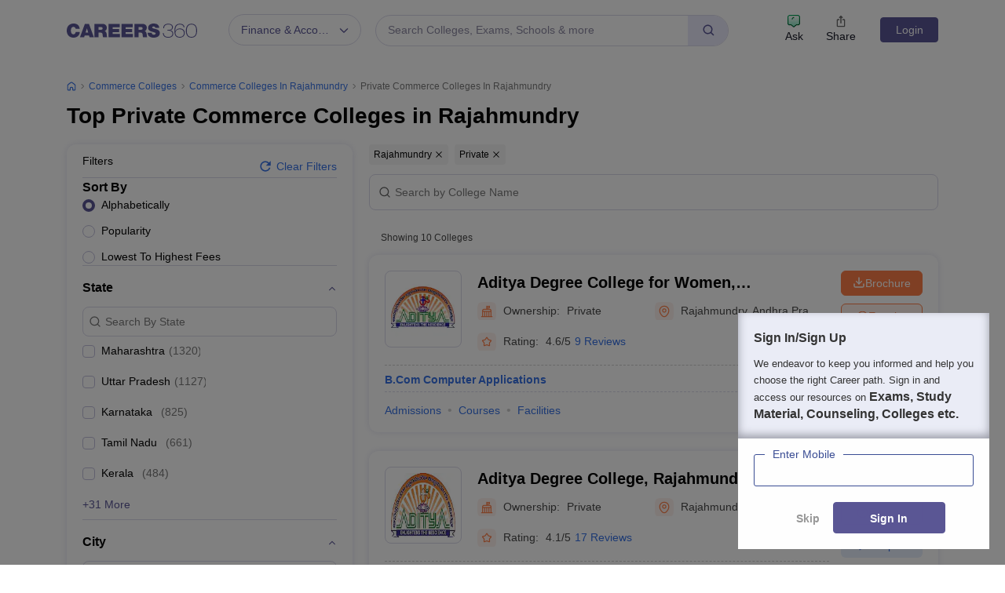

--- FILE ---
content_type: text/html; charset=UTF-8
request_url: https://geolocation-db.com/json/
body_size: 78
content:
{"country_code":"US","country_name":"United States","city":"Columbus","postal":"43215","latitude":39.9653,"longitude":-83.0235,"IPv4":"3.16.188.230","state":"Ohio"}

--- FILE ---
content_type: text/html; charset=utf-8
request_url: https://www.google.com/recaptcha/api2/aframe
body_size: 182
content:
<!DOCTYPE HTML><html><head><meta http-equiv="content-type" content="text/html; charset=UTF-8"></head><body><script nonce="LscC0gQEyYECqpQEOPr0Bg">/** Anti-fraud and anti-abuse applications only. See google.com/recaptcha */ try{var clients={'sodar':'https://pagead2.googlesyndication.com/pagead/sodar?'};window.addEventListener("message",function(a){try{if(a.source===window.parent){var b=JSON.parse(a.data);var c=clients[b['id']];if(c){var d=document.createElement('img');d.src=c+b['params']+'&rc='+(localStorage.getItem("rc::a")?sessionStorage.getItem("rc::b"):"");window.document.body.appendChild(d);sessionStorage.setItem("rc::e",parseInt(sessionStorage.getItem("rc::e")||0)+1);localStorage.setItem("rc::h",'1768884118951');}}}catch(b){}});window.parent.postMessage("_grecaptcha_ready", "*");}catch(b){}</script></body></html>

--- FILE ---
content_type: text/css
request_url: https://cnextassets.careers360.com/frontend/_react/src_client_assets_css_common_fat-footer_css.66f6f4846dd448e4e5a6.css
body_size: 1215
content:
.slider_heading{color:#111;font-size:20px;padding-bottom:7px}.fat_footer .nav-tabs .nav-item button{border:none;padding:9px 20px}.slider_no_bg_color{background-color:#fff;border-radius:5px;box-shadow:0 1px 6px 0 #00000026;margin:10px 0;padding:15px}.slider_list ul{list-style:none;margin:0;padding:0}.slider_list{border-top:2px dashed #eee;min-height:160px;padding:10px 10px 0}.slider_list li{display:inline-block;width:50%}.slider_list li a{text-decoration:underline!important}.slide_button_block .download_button{border-radius:3px;margin:0;padding:5px;width:100%}.listing_left_arrow,.listing_right_arrow{background-color:#fff;border:1px solid #eee;border-radius:50%;box-shadow:0 1px 6px 0 #00000026;color:#5a5695;cursor:pointer;display:inline-block;font-size:31px;height:55px;line-height:50px;margin-top:-29px;position:absolute;text-align:center;top:50%;width:55px;z-index:2}.slider_outer_block:after,.slider_outer_block:before{background:linear-gradient(90deg,#ffd6d600,#f5f5f9);content:"";display:block;height:100%;left:0;position:absolute;top:0;width:28px;z-index:1}.slider_outer_block:before{background:linear-gradient(-90deg,#ffd6d600,#f5f5f9)}.slider_outer_block:after{left:auto;right:0!important}.listing_left_arrow{left:-40px}.listing_right_arrow{right:-40px}.fat_footer_block{background-color:#fff;border-radius:5px;box-shadow:0 1px 6px 0 #00000026;margin:10px 0;min-height:220px;padding:15px;width:100%}.fat_footer_block ul{color:#111;list-style-type:none;margin:0;padding:0}.fat_footer_block ul li{margin:0 0 5px 15px;position:relative}.fat_footer_block ul li:before{border:5px solid #0000;border-left-color:#8c8d91;content:"";height:0;left:-15px;position:absolute;top:6px;width:0}.list_heading{font-size:14px;font-weight:700;margin-bottom:10px}.slider_bg{background-color:#f3f4fa;margin-top:-1px}.fat_footer_slider .slick-slide:first-child{padding-left:10px}.fat_footer_slider .slick-slide:last-child{padding-right:10px}.fat_footer_slider .slick-dots li.slick-active button:before{background:#5a5695;border-radius:5px;color:#5a5695!important}.fat_footer_slider .MuiTab-root{font-size:15px!important;text-transform:capitalize!important}.fat_footer_slider .slick-slide>div{align-content:stretch;display:flex;flex-wrap:wrap;height:100%;width:100%}.fat_footer_slider .slick-slide .slider_repeat_block{align-items:stretch;display:flex!important;flex-direction:column}.fat_footer_slider .slick-track{display:flex!important;margin:0}.fat_footer_slider .slick-track .slick-slide{display:flex!important;height:auto!important;min-width:300px;padding:0}.fat_footer_slider .slick-slide .fat_footer_block{height:100%!important;object-fit:contain!important;object-position:center!important}.fat_footer_slider .slick-slider{padding:0}@media screen and (max-width:767px) and (min-width:320px){.fat-footer-data{margin:0 -12px}.fat_footer_slider .MuiTab-textColorPrimary{color:#111;color:#000;font-size:16px!important;text-transform:none!important}.fat_footer_slider .MuiTabs-flexContainer{overflow:auto}.fat_footer_slider .MuiTabs-flexContainer::-webkit-scrollbar{display:none}.fat_footer_slider .MuiTabs-flexContainerr{-ms-overflow-style:none;scrollbar-width:none}.fat_footer_slider .slider_outer_block:before{left:0!important}.fat_footer_slider .slider_outer_block:after{right:0!important}.fat_footer_slider .MuiTab-root.Mui-selected{border-bottom:3px solid #494677;color:#494677!important;font-weight:700;z-index:1}.fat_footer_slider .MuiTab-root{font-size:15px!important;text-transform:capitalize!important}.fat_footer_slider .MuiTabs-indicator{background-color:#494677;border-top-left-radius:40px;border-top-right-radius:40px;height:3px}.fat_footer{border:none;border-radius:0;box-shadow:none;padding:0}.fat_footer_slider{color:#000;font-size:16px!important;text-transform:none!important}.slider_no_bg_color{background-color:#f5f5f9;border-radius:0;box-shadow:0 1px 6px 0 #00000026;margin:10px -10px;padding:10px}.slider_no_bg_color .slider_bg{background-color:#f5f5f9;margin-top:-1px;padding:0 0 20px}.fat_footer ul.nav.nav-tabs{-ms-overflow-style:none;scrollbar-width:none}.fat_footer ul.nav.nav-tabs::-webkit-scrollbar{display:none}}

--- FILE ---
content_type: application/javascript
request_url: https://cnextassets.careers360.com/frontend/_react/vendors-node_modules_pnpm_use-isomorphic-layout-effect_1_2_1__types_react_19_2_4_react_17_0_2-7f5768.6d40fbb8ad1f0c592655.chunk.js
body_size: 2465
content:
"use strict";(self.__LOADABLE_LOADED_CHUNKS__=self.__LOADABLE_LOADED_CHUNKS__||[]).push([["vendors-node_modules_pnpm_use-isomorphic-layout-effect_1_2_1__types_react_19_2_4_react_17_0_2-7f5768"],{13118:(e,r,n)=>{n.d(r,{r1:()=>t,MY:()=>u});n(37822);var c=n(88975);n(63822),n(92027);function t(e){var r=(0,c.FK)(e);return function(n,c,t,u){for(var a="",s=0;s<r;s++)a+=e[s](n,c,t,u)||"";return a}}function u(e){return function(r){r.root||(r=r.return)&&e(r)}}},37822:(e,r,n)=>{n.d(r,{IO:()=>l,LU:()=>f,MS:()=>c,Sv:()=>o,XZ:()=>s,YK:()=>a,j:()=>u,vd:()=>t,yE:()=>i});var c="-ms-",t="-moz-",u="-webkit-",a="comm",s="rule",f="decl",i="@import",o="@keyframes",l="@layer"},49116:(e,r,n)=>{n.d(r,{wE:()=>a});var c=n(37822),t=n(88975),u=n(63822);function a(e){return(0,u.VF)(s("",null,null,null,[""],e=(0,u.c4)(e),0,[0],e))}function s(e,r,n,c,a,l,b,_,h){for(var d=0,v=0,k=b,C=0,p=0,w=0,H=1,m=1,K=1,B=0,L="",O=a,g=l,T=c,N=L;m;)switch(w=B,B=(0,u.K2)()){case 40:if(108!=w&&58==(0,t.wN)(N,k-1)){-1!=(0,t.K5)(N+=(0,t.HC)((0,u.Tb)(B),"&","&\f"),"&\f")&&(K=-1);break}case 34:case 39:case 91:N+=(0,u.Tb)(B);break;case 9:case 10:case 13:case 32:N+=(0,u.mw)(w);break;case 92:N+=(0,u.Nc)((0,u.OW)()-1,7);continue;case 47:switch((0,u.se)()){case 42:case 47:(0,t.BC)(i((0,u.nf)((0,u.K2)(),(0,u.OW)()),r,n),h);break;default:N+="/"}break;case 123*H:_[d++]=(0,t.b2)(N)*K;case 125*H:case 59:case 0:switch(B){case 0:case 125:m=0;case 59+v:-1==K&&(N=(0,t.HC)(N,/\f/g,"")),p>0&&(0,t.b2)(N)-k&&(0,t.BC)(p>32?o(N+";",c,n,k-1):o((0,t.HC)(N," ","")+";",c,n,k-2),h);break;case 59:N+=";";default:if((0,t.BC)(T=f(N,r,n,d,v,a,_,L,O=[],g=[],k),l),123===B)if(0===v)s(N,r,T,T,O,l,k,_,g);else switch(99===C&&110===(0,t.wN)(N,3)?100:C){case 100:case 108:case 109:case 115:s(e,T,T,c&&(0,t.BC)(f(e,T,T,0,0,a,_,L,a,O=[],k),g),a,g,k,_,c?O:g);break;default:s(N,T,T,T,[""],g,0,_,g)}}d=v=p=0,H=K=1,L=N="",k=b;break;case 58:k=1+(0,t.b2)(N),p=w;default:if(H<1)if(123==B)--H;else if(125==B&&0==H++&&125==(0,u.YL)())continue;switch(N+=(0,t.HT)(B),B*H){case 38:K=v>0?1:(N+="\f",-1);break;case 44:_[d++]=((0,t.b2)(N)-1)*K,K=1;break;case 64:45===(0,u.se)()&&(N+=(0,u.Tb)((0,u.K2)())),C=(0,u.se)(),v=k=(0,t.b2)(L=N+=(0,u.Cv)((0,u.OW)())),B++;break;case 45:45===w&&2==(0,t.b2)(N)&&(H=0)}}return l}function f(e,r,n,a,s,f,i,o,l,b,_){for(var h=s-1,d=0===s?f:[""],v=(0,t.FK)(d),k=0,C=0,p=0;k<a;++k)for(var w=0,H=(0,t.c1)(e,h+1,h=(0,t.tn)(C=i[k])),m=e;w<v;++w)(m=(0,t.Bq)(C>0?d[w]+" "+H:(0,t.HC)(H,/&\f/g,d[w])))&&(l[p++]=m);return(0,u.rH)(e,r,n,0===s?c.XZ:o,l,b,_)}function i(e,r,n){return(0,u.rH)(e,r,n,c.YK,(0,t.HT)((0,u.Tp)()),(0,t.c1)(e,2,-2),0)}function o(e,r,n,a){return(0,u.rH)(e,r,n,c.LU,(0,t.c1)(e,0,a),(0,t.c1)(e,a+1,-1),a)}},63822:(e,r,n)=>{n.d(r,{C:()=>l,Cv:()=>g,G1:()=>s,K2:()=>h,Nc:()=>B,OW:()=>v,Sh:()=>C,Tb:()=>H,Tp:()=>b,VF:()=>w,YL:()=>_,c4:()=>p,di:()=>k,mw:()=>K,nf:()=>O,qw:()=>m,rH:()=>o,se:()=>d});var c=n(88975),t=1,u=1,a=0,s=0,f=0,i="";function o(e,r,n,c,a,s,f){return{value:e,root:r,parent:n,type:c,props:a,children:s,line:t,column:u,length:f,return:""}}function l(e,r){return(0,c.kp)(o("",null,null,"",null,null,0),e,{length:-e.length},r)}function b(){return f}function _(){return f=s>0?(0,c.wN)(i,--s):0,u--,10===f&&(u=1,t--),f}function h(){return f=s<a?(0,c.wN)(i,s++):0,u++,10===f&&(u=1,t++),f}function d(){return(0,c.wN)(i,s)}function v(){return s}function k(e,r){return(0,c.c1)(i,e,r)}function C(e){switch(e){case 0:case 9:case 10:case 13:case 32:return 5;case 33:case 43:case 44:case 47:case 62:case 64:case 126:case 59:case 123:case 125:return 4;case 58:return 3;case 34:case 39:case 40:case 91:return 2;case 41:case 93:return 1}return 0}function p(e){return t=u=1,a=(0,c.b2)(i=e),s=0,[]}function w(e){return i="",e}function H(e){return(0,c.Bq)(k(s-1,L(91===e?e+2:40===e?e+1:e)))}function m(e){return w(function(e){for(;h();)switch(C(f)){case 0:(0,c.BC)(g(s-1),e);break;case 2:(0,c.BC)(H(f),e);break;default:(0,c.BC)((0,c.HT)(f),e)}return e}(p(e)))}function K(e){for(;(f=d())&&f<33;)h();return C(e)>2||C(f)>3?"":" "}function B(e,r){for(;--r&&h()&&!(f<48||f>102||f>57&&f<65||f>70&&f<97););return k(e,v()+(r<6&&32==d()&&32==h()))}function L(e){for(;h();)switch(f){case e:return s;case 34:case 39:34!==e&&39!==e&&L(f);break;case 40:41===e&&L(e);break;case 92:h()}return s}function O(e,r){for(;h()&&e+f!==57&&(e+f!==84||47!==d()););return"/*"+k(r,s-1)+"*"+(0,c.HT)(47===e?e:h())}function g(e){for(;!C(d());)h();return k(e,s)}},76303:(e,r,n)=>{n.d(r,{A:()=>c});var c=n(37953).useLayoutEffect},88975:(e,r,n)=>{n.d(r,{BC:()=>d,Bq:()=>s,FK:()=>h,HC:()=>i,HT:()=>t,K5:()=>o,YW:()=>f,b2:()=>_,c1:()=>b,kg:()=>v,kp:()=>u,tW:()=>a,tn:()=>c,wN:()=>l});var c=Math.abs,t=String.fromCharCode,u=Object.assign;function a(e,r){return 45^l(e,0)?(((r<<2^l(e,0))<<2^l(e,1))<<2^l(e,2))<<2^l(e,3):0}function s(e){return e.trim()}function f(e,r){return(e=r.exec(e))?e[0]:e}function i(e,r,n){return e.replace(r,n)}function o(e,r){return e.indexOf(r)}function l(e,r){return 0|e.charCodeAt(r)}function b(e,r,n){return e.slice(r,n)}function _(e){return e.length}function h(e){return e.length}function d(e,r){return r.push(e),e}function v(e,r){return e.map(r).join("")}},92027:(e,r,n)=>{n.d(r,{A:()=>a,l:()=>u});var c=n(37822),t=n(88975);function u(e,r){for(var n="",c=(0,t.FK)(e),u=0;u<c;u++)n+=r(e[u],u,e,r)||"";return n}function a(e,r,n,a){switch(e.type){case c.IO:if(e.children.length)break;case c.yE:case c.LU:return e.return=e.return||e.value;case c.YK:return"";case c.Sv:return e.return=e.value+"{"+u(e.children,a)+"}";case c.XZ:e.value=e.props.join(",")}return(0,t.b2)(n=u(e.children,a))?e.return=e.value+"{"+n+"}":""}}}]);